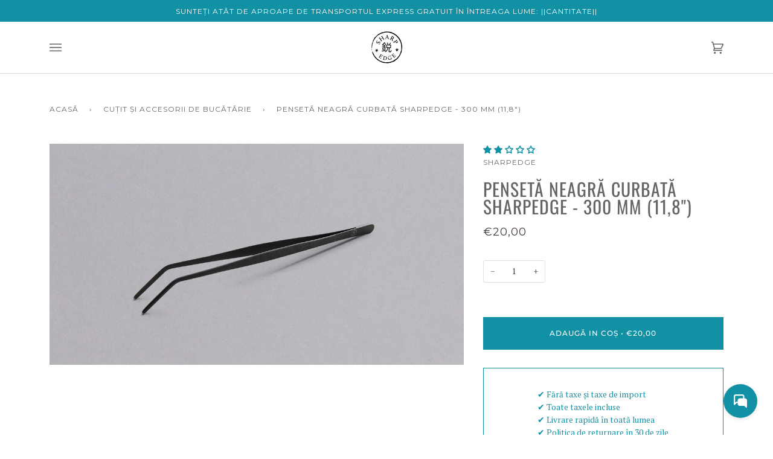

--- FILE ---
content_type: text/plain; charset=utf-8
request_url: https://d-ipv6.mmapiws.com/ant_squire
body_size: 154
content:
sharpedgeshop.com;019bf2eb-22d6-73ce-baba-1179f1814195:e4a32f108c73d1140eb9a7a194d1c05a3aa2e042

--- FILE ---
content_type: text/javascript; charset=utf-8
request_url: https://sharpedgeshop.com/ro/collections/accessories/products/sharpedge-curved-black-tweezers-300mm.js
body_size: 1219
content:
{"id":4832785727576,"title":"Pensetă neagră curbată SharpEdge - 300 mm (11,8\")","handle":"sharpedge-curved-black-tweezers-300mm","description":"\u003cp\u003eDu-ți aranjarea la nivelul următor cu pensete mari de bucătărie. Având o lungime de 300 mm (11,8\") și fiind fabricate din oțel inoxidabil durabil, aceste pensete oferă un control și o precizie excepționale. Vârful curbat permite o poziție mai naturală a încheieturii, îmbunătățind precizia și reducând oboseala mâinii—perfect pentru aranjarea, decorarea garniturilor sau lucrul în spații înguste. Fie că ești un bucătar pasionat acasă sau un chef profesionist, acestea sunt un instrument indispensabil în trusa ta.\u003c\/p\u003e\n\u003cp\u003e\u003cmeta charset=\"utf-8\"\u003ePensetele de bucătărie curbate oferă o vizibilitate mai bună, confort ergonomic și acces mai ușor în spații înguste—fiind ideale pentru aranjamente precise și lucrări delicate de pregătire. \u003c\/p\u003e\n\u003cul\u003e\n\u003cli\u003e\n\u003cmeta charset=\"utf-8\"\u003eVârful înclinat (curbat) ține mâinile departe, astfel încât să vezi clar ce faci și să plasezi ingredientele cu mai multă acuratețe.\u003c\/li\u003e\n\u003cli\u003e\n\u003cmeta charset=\"utf-8\"\u003ePensetele curbate oferă o poziție mai naturală a încheieturii, reducând tensiunea și permițând un control mai precis în timpul lucrărilor detaliate.\u003c\/li\u003e\n\u003cli\u003e\n\u003cmeta charset=\"utf-8\"\u003eVârful înclinat ajută la accesarea borcanelor, între garnituri sau pe farfurii stratificate fără a deranja celelalte elemente.\u003c\/li\u003e\n\u003c\/ul\u003e\n\u003cp\u003e\u003cem\u003e\u003cstrong\u003eVă rugăm să rețineți: \u003c\/strong\u003eDatorită stratului colorat, aceste pensete nu sunt potrivite pentru utilizarea la temperaturi ridicate. Spălarea repetată în apă fierbinte sau în mașina de spălat vase poate cauza decojirea stratului. Spălați manual doar cu detergent blând. Ideal pentru pregătirea și aranjarea mâncării, nu pentru gătit.\u003c\/em\u003e\u003c\/p\u003e","published_at":"2020-11-19T22:46:19+01:00","created_at":"2020-11-19T22:45:18+01:00","vendor":"SharpEdge","type":"Accesorii","tags":["_accessories","accessories","add gift wrapping","Kitchen Accessories","tweezers"],"price":2000,"price_min":2000,"price_max":2000,"available":true,"price_varies":false,"compare_at_price":null,"compare_at_price_min":0,"compare_at_price_max":0,"compare_at_price_varies":false,"variants":[{"id":33513975775320,"title":"Default Title","option1":"Default Title","option2":null,"option3":null,"sku":"220573221056","requires_shipping":true,"taxable":true,"featured_image":null,"available":true,"name":"Pensetă neagră curbată SharpEdge - 300 mm (11,8\")","public_title":null,"options":["Default Title"],"price":2000,"weight":35,"compare_at_price":null,"inventory_management":"shopify","barcode":null,"requires_selling_plan":false,"selling_plan_allocations":[]}],"images":["\/\/cdn.shopify.com\/s\/files\/1\/2077\/0683\/products\/SharpEdgeCurvedBlackTweezers300.jpg?v=1754561891"],"featured_image":"\/\/cdn.shopify.com\/s\/files\/1\/2077\/0683\/products\/SharpEdgeCurvedBlackTweezers300.jpg?v=1754561891","options":[{"name":"Titlu","position":1,"values":["Default Title"]}],"url":"\/ro\/products\/sharpedge-curved-black-tweezers-300mm","media":[{"alt":"SharpEdge Curved Black Tweezers - 300mm (11.8\")_1","id":8169602383960,"position":1,"preview_image":{"aspect_ratio":1.874,"height":1601,"width":3000,"src":"https:\/\/cdn.shopify.com\/s\/files\/1\/2077\/0683\/products\/SharpEdgeCurvedBlackTweezers300.jpg?v=1754561891"},"aspect_ratio":1.874,"height":1601,"media_type":"image","src":"https:\/\/cdn.shopify.com\/s\/files\/1\/2077\/0683\/products\/SharpEdgeCurvedBlackTweezers300.jpg?v=1754561891","width":3000}],"requires_selling_plan":false,"selling_plan_groups":[]}

--- FILE ---
content_type: application/javascript; charset=UTF-8
request_url: https://6b70348a-66a4-4fb2-9b7e-930500a9c166.widget.cluster.groovehq.com/api/loader
body_size: 83
content:
(function(window) {
  window.groove.scriptLoader.load('groove-iframe-shim-loader', 'https://6b70348a-66a4-4fb2-9b7e-930500a9c166.widget.cluster.groovehq.com/api/shim/ee596098a4f74d9ca662dc772f2653b5')
})(window);